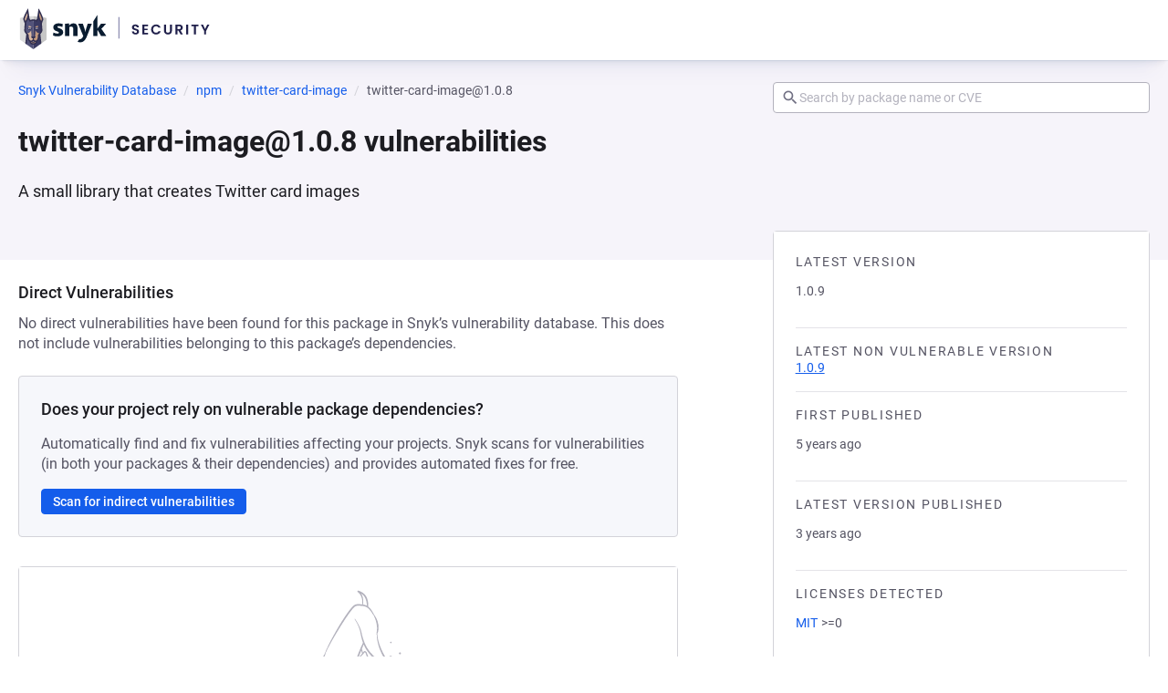

--- FILE ---
content_type: text/javascript; charset=utf-8
request_url: https://security.snyk.io/_nuxt/Bk8tUEXY.js
body_size: 1126
content:
import{d as b,C as h,s as _,x as P,z as v,e as w,u as i,y as x,D,o as L}from"./B_YQVsrk.js";import{u as M}from"./CnqbWKXG.js";import{P as $}from"./Dw_ssC2O.js";import{r as B,e as I,g as N}from"./DaMOHm8O.js";import{g}from"./Dt8h8E89.js";import{c as S,a as V}from"./599LNDQz.js";import"./BcnuRJ37.js";import"./Cn16kjBz.js";import"./BWmV73TA.js";import"./-d6gsEaV.js";import"./BQo8Nvrh.js";import"./Bp8MKlbx.js";import"./BhW8RbuQ.js";import"./BznMA-kA.js";import"./C3o3WJ-Y.js";import"./Co0SHJfC.js";import"./45Z2J7ts.js";import"./hXAOgJs3.js";import"./seh3pmNv.js";import"./hayCl0kh.js";import"./D7v_o55S.js";import"./B_5cgxM7.js";import"./DPamYIYN.js";import"./DfvZK-Sw.js";import"./PCxkC2NC.js";import"./BjeZoz9B.js";import"./BqDY7cqo.js";import"./B8XJGRiL.js";(function(){try{var n=typeof window<"u"?window:typeof global<"u"?global:typeof self<"u"?self:{},a=new n.Error().stack;a&&(n._sentryDebugIds=n._sentryDebugIds||{},n._sentryDebugIds[a]="63a3313d-4a74-4ab3-b30d-2e996ed8c544",n._sentryDebugIdIdentifier="sentry-dbid-63a3313d-4a74-4ab3-b30d-2e996ed8c544")}catch{}})();const ie=b({__name:"[package-version]",async setup(n){let a,p;const c=h(),d=_(),k=c.params.packageManagerName,e=c.params.packageName,u=c.params.ecosystem,o=c.params.packageVersion,t=B(k,u),{data:l}=([a,p]=P(async()=>x("package-data",async()=>{try{return await d.$getPackage({packageManager:t,packageName:e,packageParams:{packageVersion:o,include:"vulnerabilities.description"}})}catch{const s=t?{href:S(t,e),prefix:"Try refreshing the page or view the",text:`main ${e} page`}:null;throw D({statusCode:404,statusMessage:"Package not found",data:{customTitle:"Package version data not available",customDescription:"We couldn`t retrieve the data for this version",backLink:{href:s,text:"Go to Snyk Vulnerability DB list page"}}})}})),a=await a,p(),a),{packageManager:y}=I(t),m=N({packageManager:y,packageName:e,language:t.ecosystem,packageVersion:o});return v(()=>{const r=`${e} ${o} vulnerabilities`,s=`Learn more about known ${e} ${o} vulnerabilities and licenses detected.`,f=`https://security.snyk.io${V(t,e,o)}`;return{title:r,meta:[{name:"title",content:`${r} | Snyk`},{name:"description",content:s},{property:"og:title",content:`${r} | Snyk`},{property:"og:description",content:s},{name:"twitter:title",content:`${r} | Snyk`},{name:"twitter:description",content:s}],link:[{rel:"canonical",href:f}],script:[{type:"application/ld+json",innerHTML:JSON.stringify({"@context":"http://schema.org","@type":"BreadcrumbList",itemListElement:g(m)})}]}}),M({"@context":"https://schema.org","@type":"BreadcrumbList",itemListElement:g(m)}),(r,s)=>(L(),w($,{"package-manager":i(t),"package-name":i(e),"package-version":i(o),packageData:i(l).data},null,8,["package-manager","package-name","package-version","packageData"]))}});export{ie as default};
